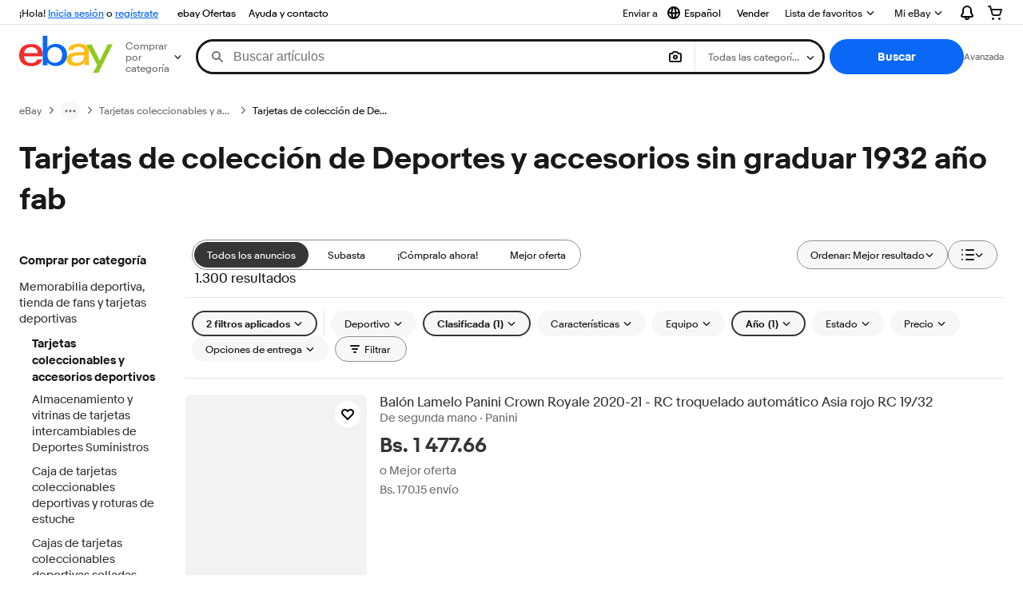

--- FILE ---
content_type: text/plain; charset=UTF-8
request_url: https://cas.avalon.perfdrive.com/jsdata?
body_size: 248
content:
{"ssresp":"0","jsrecvd":"true","__uzmaj":"b9ece0d2-a2de-4f9d-a3f7-0281d511f737","__uzmbj":"1763515431","__uzmcj":"945321011961","__uzmdj":"1763515431","__uzmlj":"fp4OOtDag0eN0b72u6wWFkbQwkBlfteY3vab0F2u4ck=","__uzmfj":"7f600044ffd45d-2b95-44b2-be5c-61e5cfab52e717635154317010-ee4ca0dd4b013fe610","jsbd2":"3fa45816-bjp5-72c1-12ae-46db493f1721","mc":{},"mct":""}

--- FILE ---
content_type: text/plain; charset=UTF-8
request_url: https://cas.avalon.perfdrive.com/jsdata?
body_size: -5
content:
{"ssresp":"0","jsrecvd":"true","__uzmaj":"719e4fb9-83a1-41eb-8416-67981a0b5bfb","__uzmbj":"1763515431","__uzmcj":"386651017732","__uzmdj":"1763515431","jsbd2":"589f8337-bjp5-72c1-8b2b-8b205c199544"}